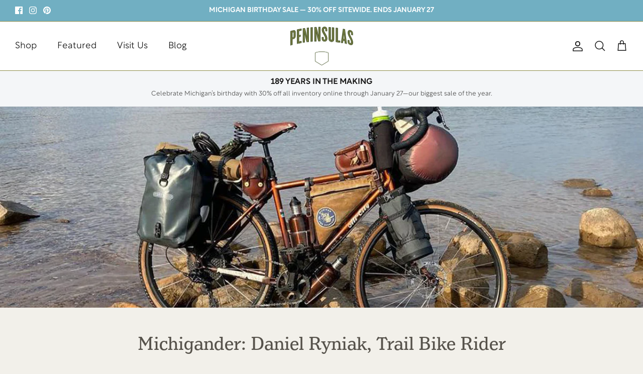

--- FILE ---
content_type: text/css
request_url: https://shoppeninsulas.com/cdn/shop/t/13/assets/custom.css?v=70928605609766268951696264105
body_size: 769
content:
@font-face{font-family:Rotunda Light;src:url(//shoppeninsulas.com/cdn/shop/files/RotundaLight.woff2?v=15686785632253639687) format("woff2"),url(//shoppeninsulas.com/cdn/shop/files/RotundaLight.woff?v=18154339310510426376) format("woff")}@font-face{font-family:Rotunda Medium;src:url(//shoppeninsulas.com/cdn/shop/files/RotundaMedium.woff2?v=12096701282405189839) format("woff2"),url(//shoppeninsulas.com/cdn/shop/files/RotundaMedium.woff?v=5281821854217644142) format("woff")}@font-face{font-family:Rotunda Bold;src:url(//shoppeninsulas.com/cdn/shop/files/RotundaBold.woff2?v=13493298745461394714) format("woff2"),url(//shoppeninsulas.com/cdn/shop/files/RotundaBold.woff?v=13221361736496286472) format("woff")}body{font-family:Rotunda Light;font-weight:400;font-style:normal}h1,.h1-style,h3,h5,.heading-font{font-family:henriette,sans-serif;font-weight:500;font-style:normal}h2{font-family:Rotunda Bold;font-weight:400;font-size:36px}h4{font-family:Rotunda Light;font-weight:400;font-size:23px}h6,.h6-style,.button,a.button,.btn,a.btn,button,input[type=submit],input[type=reset],input[type=button],.small-feature-link,.navigation__column-title,.navigation .navigation__column>.navigation__link,.menu-promotion__text,.overlay-text__subheading,.text-column__title,.label,.cc-accordion-item__title,.product-detail .cc-accordion-item__title,.filter-toggle__group-label,.toggle-btn,.filter-group__heading__text,.link-dropdown__button-text,.announcement__text{font-family:Rotunda Medium;font-weight:400}.navigation,.navigation--left .navigation__tier-1-container .navigation__tier-1>.navigation__item>.navigation__link,.section-footer__menu-block__menu,.product-price,.price-container,.theme-money,.product-label,.icon-with-caption__text{font-family:Rotunda Light}.product-block__title,.navigation .navigation__column>.navigation__link,.menu-promotion__text,.cart-item__title,.product-detail-label,.section-footer__title{font-family:henriette,sans-serif;font-weight:500;font-style:normal}.product-form .label,.cc-accordion-item__title,.product-detail .cc-accordion-item__title,.filter-toggle__group-label,.filter-group__heading__text,.icon-with-caption__text{font-size:16px;font-weight:400}#pagefooter .section-footer__title,.product-block__title{font-size:18px}.btn,a.btn,.button{letter-spacing:.04em}a.btn--primary{min-width:200px;margin-bottom:10px}a.btn--primary,.btn--primary,.image-overlay--bg-full:not(.overlay-text-parent--mobile-stack) .overlay-text__button.button,.image-overlay--bg-shadow:not(.overlay-text-parent--mobile-stack) .overlay-text__button.btn,.signup-form__button,.image-overlay--bg-shadow:not(.overlay-text-parent--mobile-stack) .overlay-text__button.btn--primary{border:1px solid #ffffff!important;outline:4px solid #71afc2}a.btn--primary:hover,.btn--primary:hover{outline:4px solid #72afc2!important}.product-form .quantity-submit-row.has-spb .btn--primary{background:#71afc2}.product-form .quantity-submit-row.has-spb .btn--primary:hover{background:#72afc2;color:#fff}.button--sold-out{outline:4px solid #8d8b48}.cart-link__count{background:#8d8b48}.small-feature-link{color:#8d8b48}input[type=text],input[type=number],input[type=email],input[type=password],input[type=address],input[type=tel],textarea,.opt-label,.product-form .quantity-wrapper a,.buttoned-input a{background:#fff}.overlay-text__button-row .overlay-text__button{margin-bottom:10px}.overlay-text .overlay-text__title{margin-bottom:1rem}.logo-area{border-top:1px solid #8d8b48}.pageheader .logo{padding:10px 0}.navigation .navigation__columns .navigation__column:not(.navigation__column--promotion) .navigation__column-title{font-size:1em;text-transform:unset;opacity:1;letter-spacing:0;color:#515a31}.navigation .navigation__column>.navigation__link,.menu-promotion__text{color:#515a31}.navigation .navigation__columns .navigation__column:not(.navigation__column--promotion) .navigation__tier-3 .navigation__link{font-size:.9em;padding:0 0 5px}.navigation .menu-promotion__link{text-align:center}.navigation .menu-promotion__link .menu-promotion__sub-text{font-size:.9em}.navigation .navigation__column--promotion-carousel .menu-promotion__link{text-align:left}.mobile-navigation-drawer .navigation__tier-3{padding-left:20px}@media (min-width: 768px){.navigation .navigation__tier-1>.navigation__item.navigation__item--active>.navigation__link:before{transform:scaleX(0)}.navigation .navigation__tier-1>.navigation__item.navigation__item--active>.navigation__link:hover:before{transform:scaleX(1)}.navigation__columns--links{width:60%;column-count:4}.navigation__columns--promos{display:flex;width:40%}.navigation__columns--links .navigation__column{max-width:unset;break-inside:avoid}.navigation .navigation__column--promotion{flex:1 0 250px!important;width:100%;max-width:250px}}.section-footer__row-lower{padding-top:20px;padding-bottom:20px}.social-links.social-links--large a svg{color:#515a31}.product-block:hover .product-link .rimage-outer-wrapper{padding:6px;border:1px solid}.product-block .block-inner{min-height:unset!important}.product-block__title{font-weight:500}.section-image-with-text .feature-text-paired{padding:10px}.section-image-with-text .text-image{margin-bottom:20px}.align-center .text-image{margin-left:auto;margin-right:auto}.align-right .text-image{margin-left:auto;margin-right:0}.section-image-with-text .rimage-outer-wrapper{max-width:100%!important}.section-multi-column .hometitle{margin-bottom:30px}@media (min-width: 768px){.section-multi-column .hometitle{margin-bottom:50px}}.image-overlay--bg-shadow .overlay-text .overlay-text__inner:before{background:radial-gradient(rgba(0,0,0,.35) 0%,transparent 70%)}.collection-block .rimage-outer-wrapper{padding:6px;border:1px solid}.collection-block .product-block__title{text-align:center}.map-section__map{padding:20px;border:1px solid}
/*# sourceMappingURL=/cdn/shop/t/13/assets/custom.css.map?v=70928605609766268951696264105 */
